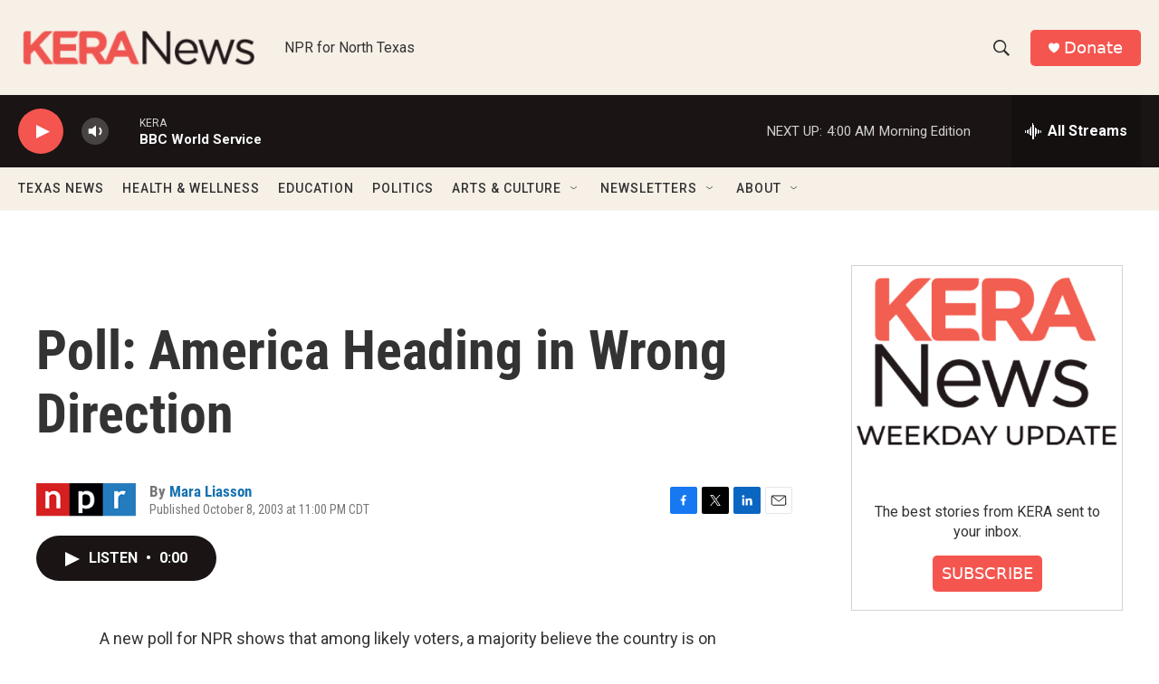

--- FILE ---
content_type: text/html; charset=utf-8
request_url: https://www.google.com/recaptcha/api2/aframe
body_size: 268
content:
<!DOCTYPE HTML><html><head><meta http-equiv="content-type" content="text/html; charset=UTF-8"></head><body><script nonce="JUKRGVW9tHoa2fIXh1cBjg">/** Anti-fraud and anti-abuse applications only. See google.com/recaptcha */ try{var clients={'sodar':'https://pagead2.googlesyndication.com/pagead/sodar?'};window.addEventListener("message",function(a){try{if(a.source===window.parent){var b=JSON.parse(a.data);var c=clients[b['id']];if(c){var d=document.createElement('img');d.src=c+b['params']+'&rc='+(localStorage.getItem("rc::a")?sessionStorage.getItem("rc::b"):"");window.document.body.appendChild(d);sessionStorage.setItem("rc::e",parseInt(sessionStorage.getItem("rc::e")||0)+1);localStorage.setItem("rc::h",'1769758194793');}}}catch(b){}});window.parent.postMessage("_grecaptcha_ready", "*");}catch(b){}</script></body></html>